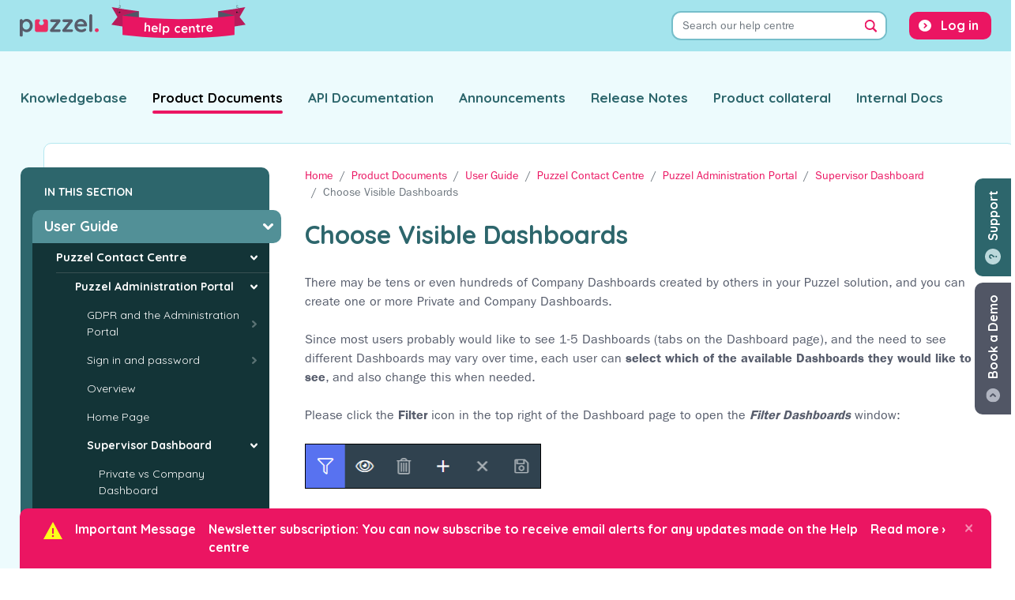

--- FILE ---
content_type: text/html; charset=UTF-8
request_url: https://help.puzzel.com/product-documents/user-guide/puzzel-contact-centre/puzzel-administration-portal/supervisor-dashboard/choose-visible-dashboards
body_size: 13884
content:
<!DOCTYPE html>
<html lang="en" dir="ltr">
  <head>
    <meta charset="utf-8" />
<meta name="Generator" content="Drupal 10 (https://www.drupal.org)" />
<meta name="MobileOptimized" content="width" />
<meta name="HandheldFriendly" content="true" />
<meta name="viewport" content="width=device-width, initial-scale=1.0" />
<link rel="icon" href="/themes/custom/puzzel_docs/favicon.ico" type="image/vnd.microsoft.icon" />
<link rel="alternate" hreflang="en" href="https://help.puzzel.com/product-documents/user-guide/puzzel-contact-centre/puzzel-administration-portal/supervisor-dashboard/choose-visible-dashboards" />
<link rel="canonical" href="https://help.puzzel.com/product-documents/user-guide/puzzel-contact-centre/puzzel-administration-portal/supervisor-dashboard/choose-visible-dashboards" />
<link rel="shortlink" href="https://help.puzzel.com/node/2834" />
<link rel="prev" href="/product-documents/user-guide/puzzel-contact-centre/puzzel-administration-portal/supervisor-dashboard/add-remove-and-edit-widgets" />
<link rel="up" href="/product-documents/user-guide/puzzel-contact-centre/puzzel-administration-portal/supervisor-dashboard" />
<link rel="next" href="/product-documents/user-guide/puzzel-contact-centre/puzzel-administration-portal/supervisor-dashboard/real-time-widgets" />

    <title>Choose Visible Dashboards | Puzzel Help Centre</title>
    <link rel="stylesheet" media="all" href="/sites/default/files/css/css_e1mQ-IltBGgQwxtbRabPJaEkLYq8iaLijYrkH71GICQ.css?delta=0&amp;language=en&amp;theme=puzzel_docs&amp;include=[base64]" />
<link rel="stylesheet" media="all" href="/sites/default/files/css/css_ns2AOGT_XMxS8S7vDztSGuc9QX-BCb2YLBR9L8Ipw7U.css?delta=1&amp;language=en&amp;theme=puzzel_docs&amp;include=[base64]" />
<link rel="stylesheet" media="all" href="//fonts.googleapis.com/css2?family=Quicksand:wght@300;400;700&amp;display=swap" />
<link rel="stylesheet" media="all" href="//fast.fonts.net/cssapi/e751cc5f-bc04-4e55-a877-a984b8ca3508.css" />
<link rel="stylesheet" media="all" href="/sites/default/files/css/css_FFM6kZfeKW8UledCKR0QXtzm8SjJMxwYJGn4JWhQsTU.css?delta=4&amp;language=en&amp;theme=puzzel_docs&amp;include=[base64]" />

    

    <!-- Google Tag Manager -->
    <script>(function(w,d,s,l,i){w[l]=w[l]||[];w[l].push({'gtm.start':
          new Date().getTime(),event:'gtm.js'});var f=d.getElementsByTagName(s)[0],
        j=d.createElement(s),dl=l!='dataLayer'?'&l='+l:'';j.async=true;j.src=
        'https://www.googletagmanager.com/gtm.js?id='+i+dl;f.parentNode.insertBefore(j,f);
      })(window,document,'script','dataLayer','GTM-NTFGRVQ');</script>
    <!-- End Google Tag Manager -->
  </head>
  <body class="path-node page-node-type-documentation-page">
    <!-- Google Tag Manager (noscript) -->
    <noscript><iframe src="https://www.googletagmanager.com/ns.html?id=GTM-NTFGRVQ"
                      height="0" width="0" style="display:none;visibility:hidden"></iframe></noscript>
    <!-- End Google Tag Manager (noscript) -->

    <a id="top"></a>
        <a href="#main-content" class="visually-hidden focusable skip-link">
      Skip to main content
    </a>
    
      <div class="dialog-off-canvas-main-canvas" data-off-canvas-main-canvas>
    <div class="layout-container">

  <header role="banner" id="main-header">
    
  <div class="region region-header">

    <div class="container">

      <div class="row">
        <div id="block-puzzel-docs-branding" class="block block-system block-system-branding-block">
  
    
        <a href="/" rel="home" class="site-logo">
      <img src="/themes/custom/puzzel_docs/logo.svg" class="primary" alt="Puzzel">
      <img src="/themes/custom/puzzel_docs/assets/img/banner.svg" class="secondary" alt="Help Centre">
    </a>
  </div>
<div class="views-exposed-form bef-exposed-form block block-views block-views-exposed-filter-blocksearch-page-1" data-bef-auto-submit-full-form="" data-bef-auto-submit="" data-bef-auto-submit-delay="500" data-drupal-selector="views-exposed-form-search-page-1" id="block-searchform-main">
  
      <h2>Search</h2>
    
      <form action="/search" method="get" id="views-exposed-form-search-page-1" accept-charset="UTF-8">
  <div class="form-inline clearfix">
  <div class="form-group js-form-item form-item js-form-type-search-api-autocomplete form-type-search-api-autocomplete js-form-item-search-terms form-item-search-terms">
      <label for="edit-search-terms">Search terms</label>
        <input placeholder="Search our help centre" data-bef-auto-submit-exclude="" data-drupal-selector="edit-search-terms" data-search-api-autocomplete-search="search" class="form-autocomplete form-text form-control" data-autocomplete-path="/search_api_autocomplete/search?display=page_1&amp;&amp;filter=search_terms" type="text" id="edit-search-terms" name="search_terms" value="" size="30" maxlength="128" />

        </div>

<details class="bef--secondary js-form-wrapper form-wrapper" data-drupal-selector="edit-secondary" id="edit-secondary" open="open">    <summary role="button" aria-controls="edit-secondary" aria-expanded="true">Filter Results</summary><div class="details-wrapper">
    <div class="form-group js-form-item form-item js-form-type-select form-type-select js-form-item-type form-item-type">
      <label for="edit-type">Type</label>
        <select data-drupal-selector="edit-type" id="edit-type" name="type" class="form-select custom-select"><option value="All" selected="selected">- Any -</option><option value="1">Documentation</option><option value="2">Announcement</option><option value="3">Release Notes</option></select>
        </div>
<div class="form-group js-form-item form-item js-form-type-select form-type-select js-form-item-documentation-section form-item-documentation-section">
      <label for="edit-documentation-section">Section</label>
        <select data-drupal-selector="edit-documentation-section" id="edit-documentation-section" name="documentation_section" class="form-select custom-select"><option value="All" selected="selected">- Any -</option><option value="1">Product Documents</option><option value="2">Knowledgebase</option><option value="3">API Documentation</option><option value="5">Product Collateral</option></select>
        </div>
<div class="form-group js-form-item form-item js-form-type-select form-type-select js-form-item-langcode form-item-langcode">
      <label for="edit-langcode">Language</label>
        <select data-drupal-selector="edit-langcode" id="edit-langcode" name="langcode" class="form-select custom-select"><option value="All" selected="selected">- Any -</option><option value="1">English</option><option value="2">Danish</option><option value="3">Finnish</option><option value="4">Norwegian Bokmål</option><option value="5">Swedish</option><option value="6">Dutch</option></select>
        </div>
</div>
</details>
<div data-drupal-selector="edit-actions" class="form-actions js-form-wrapper form-wrapper" id="edit-actions--2"><input data-bef-auto-submit-click="" data-drupal-selector="edit-submit-search" type="submit" id="edit-submit-search" value="Search" class="button js-form-submit form-submit btn btn-primary" />
</div>

</div>

</form>

  </div>
<nav role="navigation" aria-labelledby="block-puzzel-docs-account-menu-menu" id="block-puzzel-docs-account-menu" class="block block-menu navigation menu--account">
            
  <h2 class="visually-hidden" id="block-puzzel-docs-account-menu-menu">User account menu</h2>
  

        
              <ul class="menu nav">
                    <li class="menu-item nav-item">
        <a href="/puzzel-login" class="nav-link" data-drupal-link-system-path="puzzel-login">Log in</a>
              </li>
          </ul>
  


  </nav>

      </div>

    </div>

  </div>



    
  <div class="region region-top-menu">

    <div class="container">

      <div class="row">
        <nav role="navigation" aria-labelledby="block-puzzel-docs-main-menu-menu" id="block-puzzel-docs-main-menu" class="block block-menu navigation menu--main">
            
  <h2 class="visually-hidden" id="block-puzzel-docs-main-menu-menu">Main navigation</h2>
  

        
              <ul class="menu nav">
                    <li class="menu-item nav-item">
        <a href="/knowledgebase" class="nav-link">Knowledgebase</a>
              </li>
                <li class="menu-item nav-item menu-item--active-trail">
        <a href="/product-documents" class="nav-link">Product Documents</a>
              </li>
                <li class="menu-item nav-item">
        <a href="/api-documentation" class="nav-link">API Documentation</a>
              </li>
                <li class="menu-item nav-item">
        <a href="/announcements" class="nav-link">Announcements</a>
              </li>
                <li class="menu-item nav-item">
        <a href="/release-notes" class="nav-link">Release Notes</a>
              </li>
                <li class="menu-item nav-item">
        <a href="/product-collateral" class="nav-link">Product collateral</a>
              </li>
                <li class="menu-item nav-item">
        <a href="/internal-documentation" class="nav-link">Internal Docs</a>
              </li>
                  </ul>
  


  </nav>

      </div>

    </div>

  </div>


  </header>

  <main role="main">
    <a id="main-content" tabindex="-1"></a>
    <div class="layout-content">

      <div class="content-container">

        <div class="inner">

                      <aside id="sidebar" class="layout-sidebar" role="complementary">
                <div class="region region-sidebar">
    <div id="block-booknavigation" class="block block-book block-book-navigation">
  
      <h2>In this section</h2>
    
        <nav id="book-block-menu-1" class="book-block-menu" role="navigation" aria-label="Book outline for Product Documents">
    

  
                          <ul class="menu">
                            <li class="menu-item menu-item--expanded menu-item--active-trail">
          <span class="inner">
            <a href="/product-documents/user-guide" hreflang="en">User Guide</a>
                                                <ul class="menu">
                            <li class="menu-item menu-item--expanded menu-item--active-trail">
          <span class="inner">
            <a href="/product-documents/user-guide/puzzel-contact-centre" hreflang="en">Puzzel Contact Centre</a>
                                                <ul class="menu">
                            <li class="menu-item menu-item--expanded menu-item--active-trail">
          <span class="inner">
            <a href="/product-documents/user-guide/puzzel-contact-centre/puzzel-administration-portal" hreflang="en">Puzzel Administration Portal</a>
                                                <ul class="menu">
                            <li class="menu-item menu-item--collapsed">
          <span class="inner">
            <a href="/product-documents/user-guide/puzzel-contact-centre/puzzel-administration-portal/gdpr-and-the-administration-portal" hreflang="en">GDPR and the Administration Portal</a>
                      </span>
        </li>
                      <li class="menu-item menu-item--collapsed">
          <span class="inner">
            <a href="/product-documents/user-guide/puzzel-contact-centre/puzzel-administration-portal/sign-in-and-password" hreflang="en">Sign in and password</a>
                      </span>
        </li>
                      <li class="menu-item">
          <span class="inner">
            <a href="/product-documents/user-guide/puzzel-contact-centre/puzzel-administration-portal/overview" hreflang="en">Overview</a>
                      </span>
        </li>
                      <li class="menu-item">
          <span class="inner">
            <a href="/product-documents/user-guide/puzzel-contact-centre/puzzel-administration-portal/home-page" hreflang="en">Home Page</a>
                      </span>
        </li>
                      <li class="menu-item menu-item--expanded menu-item--active-trail">
          <span class="inner">
            <a href="/product-documents/user-guide/puzzel-contact-centre/puzzel-administration-portal/supervisor-dashboard" hreflang="en">Supervisor Dashboard</a>
                                                <ul class="menu">
                            <li class="menu-item">
          <span class="inner">
            <a href="/product-documents/user-guide/puzzel-contact-centre/puzzel-administration-portal/supervisor-dashboard/private-vs-company-dashboard" hreflang="en">Private vs Company Dashboard</a>
                      </span>
        </li>
                      <li class="menu-item">
          <span class="inner">
            <a href="/product-documents/user-guide/puzzel-contact-centre/puzzel-administration-portal/supervisor-dashboard/saving-changes-on-dashboards" hreflang="en">Saving Changes on Dashboards</a>
                      </span>
        </li>
                      <li class="menu-item">
          <span class="inner">
            <a href="/product-documents/user-guide/puzzel-contact-centre/puzzel-administration-portal/supervisor-dashboard/create-or-delete-a-dashboard" hreflang="en">Create or Delete a Dashboard</a>
                      </span>
        </li>
                      <li class="menu-item">
          <span class="inner">
            <a href="/product-documents/user-guide/puzzel-contact-centre/puzzel-administration-portal/supervisor-dashboard/add-remove-and-edit-widgets" hreflang="en">Add, Remove and Edit Widgets</a>
                      </span>
        </li>
                      <li class="menu-item--current menu-item menu-item--active-trail">
          <span class="inner">
            <a href="/product-documents/user-guide/puzzel-contact-centre/puzzel-administration-portal/supervisor-dashboard/choose-visible-dashboards" hreflang="en">Choose Visible Dashboards</a>
                      </span>
        </li>
                      <li class="menu-item menu-item--collapsed">
          <span class="inner">
            <a href="/product-documents/user-guide/puzzel-contact-centre/puzzel-administration-portal/supervisor-dashboard/real-time-widgets" hreflang="en">Real-time widgets</a>
                      </span>
        </li>
                      <li class="menu-item menu-item--collapsed">
          <span class="inner">
            <a href="/product-documents/user-guide/puzzel-contact-centre/puzzel-administration-portal/supervisor-dashboard/historical-report-widget" hreflang="en">Historical Report widget</a>
                      </span>
        </li>
                      <li class="menu-item">
          <span class="inner">
            <a href="/product-documents/user-guide/puzzel-contact-centre/puzzel-administration-portal/supervisor-dashboard/preferences" hreflang="en">Preferences</a>
                      </span>
        </li>
                      <li class="menu-item">
          <span class="inner">
            <a href="/product-documents/user-guide/puzzel-contact-centre/puzzel-administration-portal/supervisor-dashboard/sorting-tables" hreflang="en">Sorting Tables</a>
                      </span>
        </li>
            </ul>
      
                      </span>
        </li>
                      <li class="menu-item menu-item--collapsed">
          <span class="inner">
            <a href="/product-documents/user-guide/puzzel-contact-centre/puzzel-administration-portal/analytics" hreflang="en">Analytics</a>
                      </span>
        </li>
                      <li class="menu-item menu-item--collapsed">
          <span class="inner">
            <a href="/product-documents/user-guide/puzzel-contact-centre/puzzel-administration-portal/customer-insight" hreflang="en">Customer Insight</a>
                      </span>
        </li>
                      <li class="menu-item menu-item--collapsed">
          <span class="inner">
            <a href="/product-documents/user-guide/puzzel-contact-centre/puzzel-administration-portal/real-time" hreflang="en">Real-time</a>
                      </span>
        </li>
                      <li class="menu-item menu-item--collapsed">
          <span class="inner">
            <a href="/product-documents/user-guide/puzzel-contact-centre/puzzel-administration-portal/users" hreflang="en">Users</a>
                      </span>
        </li>
                      <li class="menu-item menu-item--collapsed">
          <span class="inner">
            <a href="/product-documents/user-guide/puzzel-contact-centre/puzzel-administration-portal/services" hreflang="en">Services</a>
                      </span>
        </li>
                      <li class="menu-item menu-item--collapsed">
          <span class="inner">
            <a href="/product-documents/user-guide/puzzel-contact-centre/puzzel-administration-portal/knowledge" hreflang="en">Knowledge</a>
                      </span>
        </li>
                      <li class="menu-item menu-item--collapsed">
          <span class="inner">
            <a href="/product-documents/user-guide/puzzel-contact-centre/puzzel-administration-portal/statistics" hreflang="en">Statistics</a>
                      </span>
        </li>
                      <li class="menu-item menu-item--collapsed">
          <span class="inner">
            <a href="/product-documents/user-guide/puzzel-contact-centre/puzzel-administration-portal/archive" hreflang="en">Archive</a>
                      </span>
        </li>
                      <li class="menu-item menu-item--collapsed">
          <span class="inner">
            <a href="/product-documents/user-guide/puzzel-contact-centre/puzzel-administration-portal/catalog" hreflang="en">Catalog</a>
                      </span>
        </li>
                      <li class="menu-item menu-item--collapsed">
          <span class="inner">
            <a href="/product-documents/user-guide/puzzel-contact-centre/puzzel-administration-portal/sms-survey" hreflang="en">SMS Survey</a>
                      </span>
        </li>
                      <li class="menu-item menu-item--collapsed">
          <span class="inner">
            <a href="/product-documents/user-guide/puzzel-contact-centre/puzzel-administration-portal/widgets" hreflang="en">Widgets</a>
                      </span>
        </li>
            </ul>
      
                      </span>
        </li>
                      <li class="menu-item menu-item--collapsed">
          <span class="inner">
            <a href="/product-documents/user-guide/puzzel-contact-centre/puzzel-agent-application" hreflang="en">Puzzel Agent Application</a>
                      </span>
        </li>
                      <li class="menu-item menu-item--collapsed">
          <span class="inner">
            <a href="/product-documents/user-guide/puzzel-contact-centre/agent-assist" hreflang="en">Agent Assist</a>
                      </span>
        </li>
                      <li class="menu-item menu-item--collapsed">
          <span class="inner">
            <a href="/product-documents/user-guide/puzzel-contact-centre/puzzel-mobile-app-3" hreflang="en">Puzzel Mobile App </a>
                      </span>
        </li>
                      <li class="menu-item menu-item--collapsed">
          <span class="inner">
            <a href="/product-documents/user-guide/puzzel-contact-centre/puzzel-mobile-app-new" hreflang="en">Puzzel Mobile App (New)</a>
                      </span>
        </li>
                      <li class="menu-item menu-item--collapsed">
          <span class="inner">
            <a href="/product-documents/user-guide/puzzel-contact-centre/puzzel-social-media" hreflang="en">Puzzel Social Media</a>
                      </span>
        </li>
                      <li class="menu-item menu-item--collapsed">
          <span class="inner">
            <a href="/product-documents/user-guide/puzzel-contact-centre/manage-users-with-scim" hreflang="en">Manage users with SCIM</a>
                      </span>
        </li>
            </ul>
      
                      </span>
        </li>
                      <li class="menu-item menu-item--collapsed">
          <span class="inner">
            <a href="/product-documents/user-guide/puzzel-case-management" hreflang="en">Puzzel Case Management</a>
                      </span>
        </li>
                      <li class="menu-item menu-item--collapsed">
          <span class="inner">
            <a href="/product-documents/user-guide/puzzel-wfm" hreflang="en">Puzzel WFM</a>
                      </span>
        </li>
                      <li class="menu-item menu-item--collapsed">
          <span class="inner">
            <a href="/product-documents/user-guide/puzzel-digital-engagement" hreflang="en">Puzzel Digital Engagement</a>
                      </span>
        </li>
                      <li class="menu-item menu-item--collapsed">
          <span class="inner">
            <a href="/product-documents/user-guide/getting-started-with-puzzel-id" hreflang="en">Getting started with Puzzel ID</a>
                      </span>
        </li>
                      <li class="menu-item menu-item--collapsed">
          <span class="inner">
            <a href="/product-documents/user-guide/puzzel-sales-intelligence" hreflang="en">Puzzel Sales Intelligence</a>
                      </span>
        </li>
                      <li class="menu-item menu-item--collapsed">
          <span class="inner">
            <a href="/product-documents/user-guide/puzzel-virtual-agents" hreflang="en">Puzzel Virtual Agents</a>
                      </span>
        </li>
                      <li class="menu-item menu-item--collapsed">
          <span class="inner">
            <a href="/product-documents/user-guide/puzzel-qa" hreflang="en">Puzzel QA</a>
                      </span>
        </li>
            </ul>
      
                      </span>
        </li>
                      <li class="menu-item menu-item--collapsed">
          <span class="inner">
            <a href="/product-documents/feature-guide" hreflang="en">Feature guide</a>
                      </span>
        </li>
                      <li class="menu-item menu-item--collapsed">
          <span class="inner">
            <a href="/product-documents/integrations" hreflang="en">Integrations</a>
                      </span>
        </li>
                      <li class="menu-item menu-item--collapsed">
          <span class="inner">
            <a href="/product-documents/technical-specs" hreflang="en">Technical Specs</a>
                      </span>
        </li>
            </ul>
      

  

  </nav>
  <nav id="book-block-menu-2" class="book-block-menu" role="navigation" aria-label="Book outline for Knowledgebase">
    

  
              

  

  </nav>
  <nav id="book-block-menu-3" class="book-block-menu" role="navigation" aria-label="Book outline for API Documentation">
    

  
              

  

  </nav>
  <nav id="book-block-menu-5" class="book-block-menu" role="navigation" aria-label="Book outline for Product Collateral">
    

  
              

  

  </nav>
  <nav id="book-block-menu-1203" class="book-block-menu" role="navigation" aria-label="Book outline for Puzzel Catalog Sync for Azure AD">
    

  
              

  

  </nav>
  <nav id="book-block-menu-3217" class="book-block-menu" role="navigation" aria-label="Book outline for Standard Traffic Rates Norway">
    

  
              

  

  </nav>
  <nav id="book-block-menu-3218" class="book-block-menu" role="navigation" aria-label="Book outline for Standard Traffic Rates Sweden ">
    

  
              

  

  </nav>
  <nav id="book-block-menu-3219" class="book-block-menu" role="navigation" aria-label="Book outline for Standard Traffic Rates Denmark">
    

  
              

  

  </nav>
  <nav id="book-block-menu-3220" class="book-block-menu" role="navigation" aria-label="Book outline for Standard Traffic Rates - United Kingdom">
    

  
              

  

  </nav>
  <nav id="book-block-menu-3221" class="book-block-menu" role="navigation" aria-label="Book outline for Standard Traffic Rates Netherlands">
    

  
              

  

  </nav>
  <nav id="book-block-menu-3222" class="book-block-menu" role="navigation" aria-label="Book outline for Standard Traffic Rates Finland">
    

  
              

  

  </nav>

  </div>

  </div>

            </aside>
          
                      <aside class="layout-bottom-bar">
              
  <div class="region region-bottom-bar">

    <div class="container">

      <div class="row">
        

  <div id="block-urgentannouncementbar" class="block block-block-content block-block-content820071d7-37b9-42b3-910b-8f75b9f84a79">
    <div class="inner">
      
              <h2>Important Message</h2>
            
              
            <div class="field field--name-field-announcement-bar-text field--type-string field--label-hidden field__item">Newsletter subscription: You can now subscribe to receive email alerts for any updates made on the Help centre</div>
      
        <a href="https://www.puzzel.com/help-center-newsletter-registration/" class="more">Read more &rsaquo;</a>
        <button type="button" class="close" aria-label="Close">
          <span aria-hidden="true">&times;</span>
        </button>
          </div>
  </div>


      </div>

    </div>

  </div>


            </aside>
          
                        <div class="region region-content">
    <div id="block-bookademobutton" class="block block-puzzel-docs-core block-puzzel-docs-core-book-a-demo">
  
    
      <a href="https://www.puzzel.com/uk/book-your-free-demo/?utm_source=Help%20Centre&utm_medium=Referral&utm_campaign=Help%20Centre&utm_content=Book%20a%20demo%20" target="_blank" class="floating-cta" id="book-a-demo">Book a Demo</a>

  </div>
<div id="block-supportbutton" class="block block-puzzel-docs-core block-puzzel-docs-core-support">
  
    
      <button class="floating-cta" id="support" data-toggle="modal" data-target="#support-modal">Support</button>

<div class="modal fade" id="support-modal" tabindex="-1" aria-labelledby="support-modal-title" aria-hidden="true">

  <div class="modal-dialog">

    <div class="modal-content">


      <div class="modal-header">
        <button type="button" class="close" data-dismiss="modal" aria-label="Close">
          <span aria-hidden="true">&times;</span>
        </button>
      </div>

      <div class="modal-body">

        <div class="container-fluid">

          <div class="row">

            <div class="support-intro">
              <h2 id="support-modal-title">Support</h2>
            </div>

          </div>

          <div class="row">

            <div class="support-options">
              <a href="/submit-a-ticket" class="btn btn-primary">Submit a ticket</a>
              <a href="https://puzzel.hub.puzzel.com/" target="_blank" class="btn btn-primary">Check the status of a ticket</a>
            </div>

          </div>

          <div class="row">
            <div id="status-box"></div>
          </div>

        </div>

      </div>


    </div>

  </div>

</div>

  </div>
<div class="status-messages-container">
  <div data-drupal-messages-fallback class="hidden"></div>
</div>
<div id="block-puzzel-docs-breadcrumbs" class="block block-system block-system-breadcrumb-block">
  
    
        <nav role="navigation" aria-labelledby="system-breadcrumb">
    <h2 id="system-breadcrumb" class="visually-hidden">Breadcrumb</h2>
    <ol class="breadcrumb">
          <li class="breadcrumb-item">
                  <a href="/">Home</a>
              </li>
          <li class="breadcrumb-item">
                  <a href="/product-documents">Product Documents</a>
              </li>
          <li class="breadcrumb-item">
                  <a href="/product-documents/user-guide">User Guide</a>
              </li>
          <li class="breadcrumb-item">
                  <a href="/product-documents/user-guide/puzzel-contact-centre">Puzzel Contact Centre</a>
              </li>
          <li class="breadcrumb-item">
                  <a href="/product-documents/user-guide/puzzel-contact-centre/puzzel-administration-portal">Puzzel Administration Portal</a>
              </li>
          <li class="breadcrumb-item">
                  <a href="/product-documents/user-guide/puzzel-contact-centre/puzzel-administration-portal/supervisor-dashboard">Supervisor Dashboard</a>
              </li>
          <li class="breadcrumb-item active">
                  Choose Visible Dashboards
              </li>
        </ol>
  </nav>

  </div>
<div id="block-puzzel-docs-content" class="block block-system block-system-main-block">
  
    
      
<article data-history-node-id="2834" class="node node--type-documentation-page node--view-mode-full">


  
    <div class="node-content">
        <div class="layout layout--section-introduction">

          <div  class="layout__region layout__region--first">
        
      </div>
    
          <div  class="layout__region layout__region--second">
        <div class="block block-layout-builder block-field-blocknodedocumentation-pagetitle">
  
    
      <div class="field field--name-title field--type-string field--label-hidden content-title"><h1>Choose Visible Dashboards</h1></div>

  </div>
<div class="language-switcher-language-url block block-language block-language-blocklanguage-content" role="navigation">
  
    
      

  </div>

      </div>
    
  </div>

        <div class="layout layout--onecol">
    <div  class="layout__region layout__region--content">
      <div class="block block-layout-builder block-extra-field-blocknodedocumentation-pagecontent-moderation-control">
  
    
      
  </div>
<div class="block block-layout-builder block-field-blocknodedocumentation-pagebody">
  
    
      
            <div class="clearfix text-formatted field field--name-body field--type-text-with-summary field--label-hidden field__item"><p>There may be tens or even hundreds of Company Dashboards created by others in your Puzzel solution, and you can create one or more Private and Company Dashboards.</p><p>Since most users probably would like to see 1-5 Dashboards (tabs on the Dashboard page), and the need to see different Dashboards may vary over time, each user can <strong>select which of the available Dashboards they would like to see</strong>, and also change this when needed.&nbsp;</p><p>Please click the <strong>Filter </strong>icon in the top right of the Dashboard page to open the <em><strong>Filter Dashboards </strong></em>window:</p><article class="media media--type-image media--view-mode-default">
  
      
            <div class="field field--name-field-media-image field--type-image field--label-hidden field__item">  <a href="/system/files/2022-04/Filter%20Icon%20Menu.png"><img loading="lazy" src="/system/files/styles/content_area/private/2022-04/Filter%20Icon%20Menu.png?itok=W-49kedb" width="299" height="55" alt class="image-style-content-area">

</a>
</div>
      
  </article>
<p>&nbsp;</p><p>In the <strong>Filter Dashboards </strong>window you can see all your own Private/Company Dashboards, all Company Dashboards created by others (unless a resource filter limits which you can see), and you can <strong>select (tick) which of all these Dashboards that should be visible</strong> as a tab on your Dashboard page:</p><article class="media media--type-image media--view-mode-default">
  
      
            <div class="field field--name-field-media-image field--type-image field--label-hidden field__item">  <a href="/system/files/2023-10/FilterMainScreen_0.png"><img loading="lazy" src="/system/files/styles/content_area/private/2023-10/FilterMainScreen_0.png?itok=zCymEXsp" width="1010" height="500" alt class="image-style-content-area">

</a>
</div>
      
  </article>
<p>For each Company Dashboard we show the name of the user that created the Dashboard. If the user that created a Company Dashboard is deleted from the Puzzel solution, we will show '<em>Deleted user</em>'.&nbsp;&nbsp;</p><p>Users with the Administration property '<em>Edit other users' public Dashboards</em>' turned ON can <strong>transfer Dashboard ownership</strong>. A user with this property ON will in the Filter Dashboards modal see an edit icon next to the owner's name for each Company Dashboard. When this edit icon is clicked, a modal opens, and here the owner can be changed. &nbsp;&nbsp;</p><h3>Search section</h3><p>If there are lots of Dashboard and you only want to see some of them, enter parts of a Dashboard name or the name of the user that created a Dashboard in the Search filed at the top.&nbsp;</p><article class="media media--type-image media--view-mode-default">
  
      
            <div class="field field--name-field-media-image field--type-image field--label-hidden field__item">  <a href="/system/files/2023-12/DashboardSearchInFilter.png"><img loading="lazy" src="/system/files/styles/content_area/private/2023-12/DashboardSearchInFilter.png?itok=DxoqGaeU" width="1183" height="451" alt class="image-style-content-area">

</a>
</div>
      
  </article>
<p>You can remove this search filter by either deleting the search text, or pressing the "x" button on the right of the search, which would cancel out the search and render all applicable&nbsp;names in the list.&nbsp;</p><h3>My Dashboards section</h3><p>This is the left column. This column contains</p><ul><li>all Private/Company Dashboards created by you (ticked as visible or not)</li><li>Company Dashboards created by others and&nbsp;previously checked as visible by you (if any).&nbsp;</li></ul><p>Ticking in the checkbox next to the name of a Dashboard will make it visible (as a tab on the Dashboard page).&nbsp;</p><h3>Company Dashboards section</h3><p>This section, the middle column, contains all Company Dashboards created by other users. If a resource filter with a selection of Dashboards is assigned to you, you will only see the Dashboards in the resource filter.</p><p>If a Company Dashboard created by another user is ticked by you in the Company Dashboards column, it will be added to the My Dashboards column, and if you untick a&nbsp;Company Dashboard created by another user, it will be removed from the My Dashboards column.&nbsp;&nbsp;</p><h3>My Favorites section</h3><p>This section shows Dashboards (if any) which have been made a favorite by you, by pressing the Star symbol.&nbsp;To remove a Dashboard from the Favorites list, simply click on the Star symbol again.&nbsp;The main goal of the Favorites section is to offer a way to create a custom list of items to make visible or not periodically, but in any case be easily accessible/available. For example, if there are Dashboards that are toggled on/off from a much longer Company Dashboard list - the Favourites section is a way to make these accessible to show/hide much faster, rather than searching or scrolling way down each time to show it.&nbsp;</p><h3>Reordering Dashboards</h3><p>The Dashboards shown as tabs on the Dashboard page are shown in the order they appear in the <em>My Dashboards </em>column. To reorder the Dashboards, move the Dashboards up/down and then apply the changes.</p><article class="media media--type-image media--view-mode-default">
  
      
            <div class="field field--name-field-media-image field--type-image field--label-hidden field__item">  <a href="/system/files/2023-10/ReorderingDashboards.png"><img loading="lazy" src="/system/files/styles/content_area/private/2023-10/ReorderingDashboards.png?itok=x6F2e0Uo" width="1176" height="373" alt class="image-style-content-area">

</a>
</div>
      
  </article>
<p>After you have changed the order and clicked <em><strong>Apply changes</strong></em>, you will see that the Dashboard tabs are now shown in the new order, but if you have not yet clicked <em><strong>Save</strong></em>, the <em>Save </em>icon will be coloured ruby:</p><article class="media media--type-image media--view-mode-default">
  
      
            <div class="field field--name-field-media-image field--type-image field--label-hidden field__item">  <a href="/system/files/2023-10/ActualTabs.png"><img loading="lazy" src="/system/files/styles/content_area/private/2023-10/ActualTabs.png?itok=lAgkiRx7" width="1200" height="42" alt class="image-style-content-area">

</a>
</div>
      
  </article>
<h3>&nbsp;</h3><h3>Access and Edit Rights</h3><p>There are 4 "types" of Dashboards, based on the access level and ability to edit them, but most users only see 3:</p><ol><li><p><strong>My Private Dashboards</strong>:<strong>&nbsp;</strong>These are your private Dashboards,&nbsp;and they are not accessible by anybody else. They have a dark grey lock symbol:&nbsp;</p><article class="media media--type-image media--view-mode-default">
  
      
            <div class="field field--name-field-media-image field--type-image field--label-hidden field__item">  <a href="/system/files/2023-10/PrivateIcon.png"><img loading="lazy" src="/system/files/styles/content_area/private/2023-10/PrivateIcon.png?itok=7eZc7zRm" width="27" height="27" alt class="image-style-content-area">

</a>
</div>
      
  </article>
</li><li><p><strong>My Company Dashboards</strong>: These dashboards are created by you, so you can edit them, and other users can see them. They have a dark grey group editable icon:&nbsp;</p><article class="media media--type-image media--view-mode-default">
  
      
            <div class="field field--name-field-media-image field--type-image field--label-hidden field__item">  <a href="/system/files/2023-10/PublicEditable.png"><img loading="lazy" src="/system/files/styles/content_area/private/2023-10/PublicEditable.png?itok=gDhI219K" width="40" height="26" alt class="image-style-content-area">

</a>
</div>
      
  </article>
</li><li><p><strong>Other users' Company Dashboards, not editable</strong>: These dashboards have been created by someone else and are not editable for you. They have a light grey&nbsp;simple group icon:&nbsp;</p><article class="media media--type-image media--view-mode-default">
  
      
            <div class="field field--name-field-media-image field--type-image field--label-hidden field__item">  <a href="/system/files/2023-10/PublicNonEditable.png"><img loading="lazy" src="/system/files/styles/content_area/private/2023-10/PublicNonEditable.png?itok=qpF3AiRL" width="37" height="26" alt class="image-style-content-area">

</a>
</div>
      
  </article>
</li><li><p><strong>Other users' Company Dashboards - editable</strong>: Only users with the Administration property <em>Edit other users' public Dashboards </em>turned on will see one or more of these <em><strong>if </strong></em>there are any Company Dashboards that have&nbsp;parameter <em>Allow others to edit this Dashboard </em>turned on. They have a light grey group editable icon:&nbsp;</p><article class="media media--type-image media--view-mode-default">
  
      
            <div class="field field--name-field-media-image field--type-image field--label-hidden field__item">  <a href="/system/files/2023-10/publicnotmineditable.png"><img loading="lazy" src="/system/files/styles/content_area/private/2023-10/publicnotmineditable.png?itok=HyscCIca" width="41" height="30" alt class="image-style-content-area">

</a>
</div>
      
  </article>
</li></ol><p>&nbsp;</p><h3>Apply Change and Cancel</h3><p>Once you have configured one or more changes in the visibility of Dashboards and exact ordering in the Filter Dashboards modal, you can either persist the changes by pressing the "Apply Changes" button, or cancel them by clicking "Cancel".&nbsp;</p><article class="media media--type-image media--view-mode-default">
  
      
            <div class="field field--name-field-media-image field--type-image field--label-hidden field__item">  <a href="/system/files/2022-04/ApplyCancel.png"><img loading="lazy" src="/system/files/styles/content_area/private/2022-04/ApplyCancel.png?itok=qx5hxGEd" width="263" height="43" alt class="image-style-content-area">

</a>
</div>
      
  </article>
<p>Please note, that after applying any changes on the visibility of the dashboards, you also need to click on the <strong>save </strong>icon in the upper right corner to save it. If there are unsaved changes on the Dashboard page, the Save icon in the upper right corner is coloured ruby.</p><p>&nbsp;</p></div>
      
  </div>

    </div>
  </div>

      
  <div class="layout layout--page-bottom">

          <div  class="layout__region layout__region--first">
                  <div class="block block-entity-print block-print-links">
  
    
      <div></div>

  </div>

              </div>
    
          <div  class="layout__region layout__region--second">
        <div class="block block-puzzel-docs-core block-puzzel-docs-core-back-to-top">
  
    
      <a href="#top">Back to Top</a>
  </div>

      </div>
    
  </div>


              

  <nav id="book-navigation-1" class="book-navigation book-navigation-article depth-6" role="navigation" aria-labelledby="book-label-1">

    
      <h2 class="visually-hidden" id="book-label-1">Book traversal links for Choose Visible Dashboards</h2>
      <ul class="book-pager">
                  <li class="book-pager__item book-pager__item--previous">
            <a href="/product-documents/user-guide/puzzel-contact-centre/puzzel-administration-portal/supervisor-dashboard/add-remove-and-edit-widgets" rel="prev" title="Go to previous page"><b>‹</b> Previous article</a>
          </li>
                          <li class="book-pager__item book-pager__item--center">
            <a href="/product-documents/user-guide/puzzel-contact-centre/puzzel-administration-portal/supervisor-dashboard" title="Go to parent page">Return to section home</a>
          </li>
                          <li class="book-pager__item book-pager__item--next">
            <a href="/product-documents/user-guide/puzzel-contact-centre/puzzel-administration-portal/supervisor-dashboard/real-time-widgets" rel="next" title="Go to next page">Next article <b>›</b></a>
          </li>
              </ul>

    
  </nav>


          </div>

  

  
          <footer class="node-meta">
          <div class="layout layout--twocol-section layout--twocol-section--50-50">

          <div  class="layout__region layout__region--first">
        <div class="block block-layout-builder block-field-blocknodedocumentation-pagecreated">
  
      <h2>Published</h2>
    
      <span class="field field--name-created field--type-created field--label-hidden"><time datetime="2022-04-26T07:05:47+01:00" class="datetime">26/04/2022 - 07:05</time>
</span>

  </div>
<div class="block block-layout-builder block-field-blocknodedocumentation-pagechanged">
  
      <h2>Last updated</h2>
    
      
            <div class="field field--name-changed field--type-changed field--label-hidden field__item"><time datetime="2024-10-15T12:10:47+01:00" class="datetime">15/10/2024 - 12:10</time>
</div>
      
  </div>
<div class="block block-layout-builder block-extra-field-blocknodedocumentation-pagerate-article-vote">
  
    
      <div class="rate-widget thumbsupdown"><form class="node-documentation-page-2834-updown-article-vote-0 vote-form" id="rate-widget-base-form" data-drupal-selector="node-documentation-page-2834-updown-article-vote-0" action="/product-documents/user-guide/puzzel-contact-centre/puzzel-administration-portal/supervisor-dashboard/choose-visible-dashboards" method="post" accept-charset="UTF-8">
  <table class="rating-table">
  <tr class="rating-table-tr">
    <td class="rating-table-td"><div class="thumbsupdown-rating-wrapper rate-enabled" can-edit="true"><div class="form-item js-form-item form-type-radio js-form-type-radio form-item-value js-form-item-value">
  <label class="form-item js-form-item form-type-radio js-form-type-radio form-item-value js-form-item-value rating-label thumbsupdown-rating-label thumbsupdown-rating-label-up"><input twig-suggestion="rating-input" class="rating-input thumbsupdown-rating-input form-radio custom-control-input" data-drupal-selector="edit-value-1" type="radio" id="edit-value-1" name="value" value="1" />

  </label>
      <div class="rating-option-result">2</div>
    </div>
<div class="form-item js-form-item form-type-radio js-form-type-radio form-item-value js-form-item-value">
  <label class="form-item js-form-item form-type-radio js-form-type-radio form-item-value js-form-item-value rating-label thumbsupdown-rating-label thumbsupdown-rating-label-down"><input twig-suggestion="rating-input" class="rating-input thumbsupdown-rating-input form-radio custom-control-input" data-drupal-selector="edit-value-1-2" type="radio" id="edit-value-1--2" name="value" value="-1" />

  </label>
      <div class="rating-option-result">-2</div>
    </div>
</div><input autocomplete="off" data-drupal-selector="form-7svpgl2dsrqc1y42a2obs-fdehyglnaq6novhe-tea8" type="hidden" name="form_build_id" value="form-7SvPgL2dSrqC1y42a2ObS-fdEHyGlnAq6noVhe-tEA8" class="form-control" />
<input data-drupal-selector="edit-node-documentation-page-2834-updown-article-vote-0" type="hidden" name="form_id" value="node_documentation_page_2834_updown_article_vote_0" class="form-control" />
<input class="thumbsupdown-rating-submit button button--primary js-form-submit form-submit btn btn-primary" data-drupal-selector="edit-submit" data-disable-refocus="true" type="submit" id="edit-submit--2" name="op" value="Save" />
</td>
    </tr>
</table>
</form>
</div>

  </div>

      </div>
    
          <div  class="layout__region layout__region--second">
        <div class="block block-puzzel-docs-core block-puzzel-docs-core-newsletter-signup-prompt">
  
    
      <div class="inner">
  <h2>
    <a href="https://www.puzzel.com/help-center-newsletter-registration/" target="_blank">
      Stay in the loop!
    </a>
  </h2>

  <p>Sign up for email alerts to receive updates made in this section.</p>
</div>

  </div>

      </div>
    
  </div>

      </footer>
    
  

  
          <aside class="node-extra-container">
          <div class="layout layout--onecol">
    <div  class="layout__region layout__region--content">
      

  <div class="block block-layout-builder block-field-blocknodedocumentation-pagefield-article-comments">
    
        
          <section class="field field--name-field-article-comments field--type-comment field--label-above comment-wrapper">
      
    <h2 class="title">Comments</h2>
    
  
      <p>No comments have been posted on this article yet.</p>
  
  
</section>

      </div>


    </div>
  </div>

      </aside>
    
  
</article>

  </div>
<div class="views-element-container block block-views block-views-blockcontent-recent-block-1" id="block-views-block-content-recent-block-1">
  
      <h2>Recent documents</h2>
    
      <div><div class="view view-content-recent view-id-content_recent view-display-id-block_1 js-view-dom-id-c2561d5d32e3715ffa6fc317b767151c22c611864189b5d08481e114a2b7a961"  id="">
  
    
      
      <div class="view-content">
      <div class="item-list">
  
  <ul>

          <li><div class="views-field views-field-title title"><span class="field-content"><a href="/product-documents/user-guide/puzzel-wfm" hreflang="en">Puzzel WFM</a></span></div></li>
          <li><div class="views-field views-field-title title"><span class="field-content"><a href="/release-notes/release-notes-puzzel-case-management-january-26th-2026" hreflang="en">Release Notes Puzzel Case Management January 26th 2026</a></span></div></li>
          <li><div class="views-field views-field-title title"><span class="field-content"><a href="/product-documents/user-guide/puzzel-contact-centre/puzzel-administration-portal/archive/search-results-for-chats" hreflang="en">Search results for Chats</a></span></div></li>
          <li><div class="views-field views-field-title title"><span class="field-content"><a href="/release-notes/release-notes-for-raw-data-v243-january-2026" hreflang="en">Release notes for Raw data v2.4.3, January 2026</a></span></div></li>
          <li><div class="views-field views-field-title title"><span class="field-content"><a href="/product-documents/technical-specs/raw-data/pcm-raw-data/pcm-raw-data-tables/pcm-raw-data-ticket-related-tables" hreflang="en">PCM Raw data Ticket related tables</a></span></div></li>
    
  </ul>

</div>

    </div>
  
          </div>
</div>

  </div>
<div class="views-element-container block block-views block-views-blockpopular-content-block-1" id="block-views-block-popular-content-block-1">
  
      <h2>Popular documents</h2>
    
      <div><div class="view view-popular-content view-id-popular_content view-display-id-block_1 js-view-dom-id-8c451fc5537fc77b1eeb5c704001c9363709144a461c00806ec26db2f6df3a03"  id="">
  
    
      
      <div class="view-content">
      <div class="item-list">
  
  <ul>

          <li><div class="views-field views-field-title title"><span class="field-content"><a href="/product-documents/user-guide/puzzel-case-management" hreflang="en">Puzzel Case Management</a></span></div></li>
          <li><div class="views-field views-field-title title"><span class="field-content"><a href="/product-documents/user-guide/puzzel-contact-centre" hreflang="en">Puzzel Contact Centre</a></span></div></li>
          <li><div class="views-field views-field-title title"><span class="field-content"><a href="/product-documents/user-guide/puzzel-contact-centre/puzzel-administration-portal" hreflang="en">Puzzel Administration Portal</a></span></div></li>
          <li><div class="views-field views-field-title title"><span class="field-content"><a href="/product-documents/user-guide/getting-started-with-puzzel-id/puzzel-id-faqs" hreflang="en">Puzzel ID FAQs</a></span></div></li>
          <li><div class="views-field views-field-title title"><span class="field-content"><a href="/product-documents/technical-specs/basic-requirements/puzzel-agent-application-ticketing-and-wfm" hreflang="en">Puzzel Agent Application, Ticketing and WFM</a></span></div></li>
    
  </ul>

</div>

    </div>
  
          </div>
</div>

  </div>

  </div>

          
                    
        </div>

      </div>

    </div>
  </main>

      <footer id="main-footer">
      
  <div class="region region-footer">

    <div class="container">

      <div class="row">
        <nav role="navigation" aria-labelledby="block-bottomnavigation1-menu" id="block-bottomnavigation1" class="block block-menu navigation menu--bottom-navigation-1">
      
  <h2 id="block-bottomnavigation1-menu">Help Centre</h2>
  

        
              <ul class="menu nav">
                    <li class="menu-item nav-item">
        <a href="/knowledgebase" class="nav-link" data-drupal-link-system-path="node/2">Knowledgebase</a>
              </li>
                <li class="menu-item nav-item menu-item--active-trail">
        <a href="/product-documents" class="nav-link" data-drupal-link-system-path="node/1">Product Documents</a>
              </li>
                <li class="menu-item nav-item">
        <a href="/api-documentation" class="nav-link" data-drupal-link-system-path="node/3">API Documentation</a>
              </li>
                <li class="menu-item nav-item">
        <a href="/announcements" class="nav-link" data-drupal-link-system-path="announcements">Announcements</a>
              </li>
                <li class="menu-item nav-item">
        <a href="/release-notes" class="nav-link" data-drupal-link-system-path="release-notes">Release Notes</a>
              </li>
          </ul>
  


  </nav>
<nav role="navigation" aria-labelledby="block-bottomnavigation2-menu" id="block-bottomnavigation2" class="block block-menu navigation menu--bottom-navigation-2">
      
  <h2 id="block-bottomnavigation2-menu">Our Solutions</h2>
  

        
              <ul class="menu nav">
                    <li class="menu-item nav-item">
        <a href="https://www.puzzel.com/contact-centre-solution/#benefits" target="_blank" class="nav-link">Puzzel Contact Centre</a>
              </li>
                <li class="menu-item nav-item">
        <a href="https://www.puzzel.com/digital-engagement/" target="_blank" class="nav-link">Puzzel Digital Engagement</a>
              </li>
                <li class="menu-item nav-item">
        <a href="https://www.puzzel.com/contact-centre-solution/live-share/" target="_blank" class="nav-link">Puzzel Live Share</a>
              </li>
                <li class="menu-item nav-item">
        <a href="https://www.puzzel.com/puzzel-smart-chatbot/" target="_blank" class="nav-link">Puzzel Smart Chatbot</a>
              </li>
                <li class="menu-item nav-item">
        <a href="https://www.puzzel.com/workforce-management-solution/" target="_blank" class="nav-link">Puzzel Workforce Management</a>
              </li>
                <li class="menu-item nav-item">
        <a href="https://www.puzzel.com/sales-intelligence/" class="nav-link">Puzzel Sales Intelligence</a>
              </li>
          </ul>
  


  </nav>
<nav role="navigation" aria-labelledby="block-bottomnavigation3-menu" id="block-bottomnavigation3" class="block block-menu navigation menu--bottom-navigation-3">
      
  <h2 id="block-bottomnavigation3-menu">Neighbourhood</h2>
  

        
              <ul class="menu nav">
                    <li class="menu-item nav-item">
        <a href="https://www.puzzel.com/neighbourhood/media-insights/" target="_blank" class="nav-link">Media and insights</a>
              </li>
                <li class="menu-item nav-item">
        <a href="https://academy.puzzel.com/login/index.php" target="_blank" class="nav-link">Academy</a>
              </li>
                <li class="menu-item nav-item">
        <a href="https://marketplace.puzzel.com/" target="_blank" class="nav-link">Marketplace</a>
              </li>
                <li class="menu-item nav-item">
        <a href="https://www.puzzel.com/partner/partner-hub" target="_blank" class="nav-link">Partner Hub</a>
              </li>
                <li class="menu-item nav-item">
        <a href="https://www.puzzel.com/" target="_blank" class="nav-link">About Puzzel</a>
              </li>
          </ul>
  


  </nav>
<nav role="navigation" aria-labelledby="block-bottomnavigation4-menu" id="block-bottomnavigation4" class="block block-menu navigation menu--bottom-navigation-4">
      
  <h2 id="block-bottomnavigation4-menu">Our Global Sites</h2>
  

        
              <ul class="menu nav">
                    <li class="menu-item nav-item">
        <a href="https://www.puzzel.com/uk/" target="_blank" class="uk nav-link">UK/International</a>
              </li>
                <li class="menu-item nav-item">
        <a href="https://www.puzzel.com/no/" target="_blank" class="no nav-link">Norway</a>
              </li>
                <li class="menu-item nav-item">
        <a href="https://www.puzzel.com/se/" target="_blank" class="se nav-link">Sweden</a>
              </li>
                <li class="menu-item nav-item">
        <a href="https://www.puzzel.com/dk/" target="_blank" class="dk nav-link">Denmark</a>
              </li>
                <li class="menu-item nav-item">
        <a href="https://www.puzzel.com/fi/" target="_blank" class="fi nav-link">Finland</a>
              </li>
          </ul>
  


  </nav>

      </div>

    </div>

  </div>


    </footer>
  
      <footer id="secondary-footer">
      
  <div class="region region-footer-secondary">

    <div class="container">

      <div class="row">
        <nav role="navigation" aria-labelledby="block-footer-menu" id="block-footer" class="block block-menu navigation menu--footer">
            
  <h2 class="visually-hidden" id="block-footer-menu">Footer Menu</h2>
  

        
              <ul class="menu nav">
                    <li class="menu-item nav-item">
        <a href="https://www.puzzel.com/uk/about-us/contact-us/" target="_blank" class="nav-link">Contact Us</a>
              </li>
                <li class="menu-item nav-item">
        <a href="https://www.puzzel.com/uk/about-us/trust-centre/privacy-policy/" target="_blank" class="nav-link">Privacy Policy</a>
              </li>
          </ul>
  


  </nav>
<nav role="navigation" aria-labelledby="block-socialmedia-menu" id="block-socialmedia" class="block block-menu navigation menu--social-media">
            
  <h2 class="visually-hidden" id="block-socialmedia-menu">Social Media Links</h2>
  

        
              <ul class="menu nav">
                    <li class="menu-item nav-item">
        <a href="https://www.linkedin.com/company/puzzel-solutions/" target="_blank" class="linkedin nav-link">LinkedIn</a>
              </li>
          </ul>
  


  </nav>
<div id="block-certificationlogos" class="block block-puzzel-docs-core block-puzzel-docs-core-certification-logos">
  
    
      <img src="/themes/custom/puzzel_docs/assets/img/logos/certification1.png" alt="">
<img src="/themes/custom/puzzel_docs/assets/img/logos/certification2.png" alt="">

  </div>

      </div>

    </div>

  </div>


    </footer>
  
</div>
  </div>

    
    <script type="application/json" data-drupal-selector="drupal-settings-json">{"path":{"baseUrl":"\/","pathPrefix":"","currentPath":"node\/2834","currentPathIsAdmin":false,"isFront":false,"currentLanguage":"en"},"pluralDelimiter":"\u0003","suppressDeprecationErrors":true,"ajaxPageState":{"libraries":"[base64]","theme":"puzzel_docs","theme_token":null},"ajaxTrustedUrl":{"form_action_p_pvdeGsVG5zNF_XLGPTvYSKCf43t8qZYSwcfZl2uzM":true,"\/product-documents\/user-guide\/puzzel-contact-centre\/puzzel-administration-portal\/supervisor-dashboard\/choose-visible-dashboards?ajax_form=1":true,"\/search":true},"statistics":{"data":{"nid":"2834"},"url":"\/core\/modules\/statistics\/statistics.php"},"ajax":{"edit-submit--2":{"disable-refocus":true,"callback":"::ajaxSubmit","event":"click","wrapper":"rate-widget-base-form","progress":{"type":null},"url":"\/product-documents\/user-guide\/puzzel-contact-centre\/puzzel-administration-portal\/supervisor-dashboard\/choose-visible-dashboards?ajax_form=1","httpMethod":"POST","dialogType":"ajax","submit":{"_triggering_element_name":"op","_triggering_element_value":"Save"}}},"search_api_autocomplete":{"search":{"auto_submit":true,"min_length":3}},"user":{"uid":0,"permissionsHash":"08e393553a86f102f7c6c043b031d508286db4ca220ce9c06b52b30f2e1017fd"}}</script>
<script src="/sites/default/files/js/js_d-oPNh4vj-qgAFMP2aG1Os5w9c2A_eW7Gwkj8awbM_o.js?scope=footer&amp;delta=0&amp;language=en&amp;theme=puzzel_docs&amp;include=[base64]"></script>


    <!-- Vergic - A Puzzel Company -->
    <!-- START VERGIC ENGAGE SCRIPT -->

    <script type="text/javascript">

      (function(server,psID){
        var s=document.createElement('script');
        s.type='text/javascript';
        s.src=server+'/'+psID+'/ps.js';
        document.getElementsByTagName('head')[0].appendChild(s);
      }('https://account.psplugin.com','8EEA3B9A-40B1-4081-B5B3-BEE8E113DA2C'));

    </script>

    <!-- END VERGIC ENGAGE SCRIPT -->
  </body>
</html>


--- FILE ---
content_type: image/svg+xml
request_url: https://help.puzzel.com/themes/custom/puzzel_docs/assets/img/chevron-down-small-white.svg
body_size: 95
content:
<?xml version="1.0" encoding="UTF-8"?>
<svg width="10px" height="7px" viewBox="0 0 10 7" version="1.1" xmlns="http://www.w3.org/2000/svg" xmlns:xlink="http://www.w3.org/1999/xlink">
    <title>Fill 4</title>
    <g id="Page-1" stroke="none" stroke-width="1" fill="none" fill-rule="evenodd">
        <g id="Help-Centre-v1---L3-CCA" transform="translate(-304.000000, -331.000000)" fill="#FFFFFF">
            <g id="Group-6" transform="translate(60.000000, 217.000000)">
                <path d="M247.200417,122 C246.893537,122 246.586657,121.890544 246.351494,121.670069 C245.882835,121.232246 245.882835,120.51922 246.351494,120.079833 L249.103405,117.499805 L246.351494,114.92134 C245.882835,114.480389 245.882835,113.768927 246.351494,113.32954 C246.820153,112.890153 247.580681,112.890153 248.04934,113.32954 L251.648506,116.703905 C252.117165,117.144855 252.117165,117.856318 251.648506,118.295704 L248.04934,121.670069 C247.814177,121.890544 247.507297,122 247.200417,122" id="Fill-4" transform="translate(249.000000, 117.500000) rotate(90.000000) translate(-249.000000, -117.500000) "></path>
            </g>
        </g>
    </g>
</svg>

--- FILE ---
content_type: image/svg+xml
request_url: https://help.puzzel.com/themes/custom/puzzel_docs/assets/img/icon-warning.svg
body_size: -40
content:
<?xml version="1.0" encoding="UTF-8"?>
<svg width="24px" height="22px" viewBox="0 0 24 22" version="1.1" xmlns="http://www.w3.org/2000/svg" xmlns:xlink="http://www.w3.org/1999/xlink">
    <title>Fill 1</title>
    <g id="Page-1" stroke="none" stroke-width="1" fill="none" fill-rule="evenodd">
        <g id="Help-Centre-v1---Home---Search" transform="translate(-77.000000, -2393.000000)" fill="#FCFF1A">
            <g id="Group-2" transform="translate(55.000000, 2380.000000)">
                <path d="M34,32.251 C33.31,32.251 32.75,31.69 32.75,31 C32.75,30.31 33.31,29.749 34,29.749 C34.69,29.749 35.25,30.31 35.25,31 C35.25,31.69 34.69,32.251 34,32.251 L34,32.251 Z M33,28 L35,28 L35,21 L33,21 L33,28 Z M34,13 L22,35 L46,35 L34,13 Z" id="Fill-1"></path>
            </g>
        </g>
    </g>
</svg>

--- FILE ---
content_type: image/svg+xml
request_url: https://help.puzzel.com/themes/custom/puzzel_docs/logo.svg
body_size: 946
content:
<svg xmlns="http://www.w3.org/2000/svg" viewBox="0 0 472.11 139.05"><title>Asset 2</title><g id="Layer_2" data-name="Layer 2"><g id="Isolation_Mode" data-name="Isolation Mode"><path d="M54.29,87.57q6.07-7.1,6.07-17.75t-6-17.68a19.54,19.54,0,0,0-15.61-7,19.75,19.75,0,0,0-15.68,7Q17,59.17,17,69.82t6.07,17.75a19.66,19.66,0,0,0,15.68,7.1,19.51,19.51,0,0,0,15.53-7.1M59.46,34.1A36.83,36.83,0,0,1,72.56,48.67a45.5,45.5,0,0,1,4.81,21.15A46.51,46.51,0,0,1,72.63,91a36.36,36.36,0,0,1-12.94,14.64,33,33,0,0,1-18.12,5.25,31.72,31.72,0,0,1-13.39-2.88,35.45,35.45,0,0,1-10.43-7v29a8.88,8.88,0,0,1-2.51,6.43A8.5,8.5,0,0,1,8.88,139a8.62,8.62,0,0,1-6.36-2.51A8.81,8.81,0,0,1,0,130V39.35a8.87,8.87,0,0,1,2.51-6.44,8.5,8.5,0,0,1,6.36-2.59,8.5,8.5,0,0,1,6.36,2.59,8.88,8.88,0,0,1,2.51,6.44v.59a30.62,30.62,0,0,1,9.91-7.77A28.33,28.33,0,0,1,41,28.84,33.84,33.84,0,0,1,59.46,34.1" style="fill:#575c6b"/><path d="M242.24,95.48a8.31,8.31,0,0,1,0,11.61,8,8,0,0,1-5.92,2.37H188.7a8.1,8.1,0,0,1-8-7.69,13,13,0,0,1,.59-4.22,15.53,15.53,0,0,1,2.22-3.92l35.21-45.56H190a8.09,8.09,0,0,1-8.28-8.28,7.61,7.61,0,0,1,2.37-5.69A8.17,8.17,0,0,1,190,31.8h45.56a7.56,7.56,0,0,1,5.55,2.29,7.74,7.74,0,0,1,2.29,5.69,13.9,13.9,0,0,1-.44,3.77,11.22,11.22,0,0,1-2.07,3.62l-35.5,46h30.92a8.17,8.17,0,0,1,5.92,2.29" style="fill:#575c6b"/><path d="M315.81,95.48a8.31,8.31,0,0,1,0,11.61,8,8,0,0,1-5.92,2.37H262.26a8.1,8.1,0,0,1-8-7.69,13,13,0,0,1,.59-4.22,15.53,15.53,0,0,1,2.22-3.92l35.21-45.56h-28.7a8.09,8.09,0,0,1-8.28-8.28,7.61,7.61,0,0,1,2.37-5.69,8.16,8.16,0,0,1,5.92-2.29h45.56a7.56,7.56,0,0,1,5.55,2.29A7.74,7.74,0,0,1,317,39.79a13.86,13.86,0,0,1-.44,3.77,11.22,11.22,0,0,1-2.07,3.62l-35.5,46h30.92a8.17,8.17,0,0,1,5.92,2.29" style="fill:#575c6b"/><path d="M344.85,61.24h38.76v-1a15.3,15.3,0,0,0-6.06-10.65,19.2,19.2,0,0,0-12.43-4.44q-17.16,0-20.26,16.12m54.88,12.57A9.42,9.42,0,0,1,393.52,76H344.7a22.29,22.29,0,0,0,8.14,13.68,22.73,22.73,0,0,0,14.35,5,31.79,31.79,0,0,0,9.47-1.11,24.64,24.64,0,0,0,5.4-2.37c1.33-.84,2.24-1.41,2.74-1.7a11.28,11.28,0,0,1,5-1.33,7.26,7.26,0,0,1,5.33,2.22,7.1,7.1,0,0,1,2.22,5.18q0,4-4.14,7.25a35.31,35.31,0,0,1-11.09,5.77,43.39,43.39,0,0,1-14.05,2.37q-12.42,0-21.67-5.18a36.12,36.12,0,0,1-14.28-14.28,41.61,41.61,0,0,1-5-20.49,45.35,45.35,0,0,1,5.33-22.34,37.8,37.8,0,0,1,14.05-14.72,36.32,36.32,0,0,1,18.64-5.1,34.55,34.55,0,0,1,18.42,5.33,39.83,39.83,0,0,1,13.83,14.35A38.6,38.6,0,0,1,402.54,68a7.6,7.6,0,0,1-2.81,5.77" style="fill:#575c6b"/><path d="M431,106.87a8.73,8.73,0,0,1-6.44,2.59,8.31,8.31,0,0,1-6.21-2.59,8.86,8.86,0,0,1-2.51-6.43V9a8.84,8.84,0,0,1,9-9,8.33,8.33,0,0,1,6.21,2.59A8.88,8.88,0,0,1,433.6,9v91.42a8.74,8.74,0,0,1-2.59,6.43" style="fill:#575c6b"/><path d="M468.72,106.84a11.42,11.42,0,0,1-8.41,3.38,10.87,10.87,0,0,1-8.12-3.38,11.58,11.58,0,0,1-3.29-8.41v.39A11.56,11.56,0,0,1,460.7,87a10.88,10.88,0,0,1,8.12,3.38,11.6,11.6,0,0,1,3.29,8.41v-.39a11.43,11.43,0,0,1-3.38,8.41" style="fill:#eb2e63"/><path d="M168.49,55.86V43.24a12.93,12.93,0,0,0-12.77-11.63h-6.64c-18.1,0-9.63,11.89-7.74,14.28a13.65,13.65,0,0,1,1,1.48,12.76,12.76,0,0,1,1.81,6.54c0,7.51-6.57,13.6-14.68,13.6s-14.68-6.09-14.68-13.6a12.75,12.75,0,0,1,1.78-6.49,14.42,14.42,0,0,1,1.11-1.58c2-2.5,10.2-14.23-7.78-14.23h-6.55a12.94,12.94,0,0,0-12.84,13v52a12.94,12.94,0,0,0,12.84,13h52.34A12.93,12.93,0,0,0,168.49,98V86.07a.41.41,0,0,1,0-.2V56A1,1,0,0,1,168.49,55.86Z" style="fill:#eb2e63"/></g></g></svg>

--- FILE ---
content_type: application/javascript; charset=UTF-8
request_url: https://content.vergic.com/plugins/puzzelbot/puzzelbot.js
body_size: 7043
content:
/***************************
 BOT Javascript
 ****************************/

var accountIdLower = vngage.config.comm.accountId.toLowerCase();
var accountIdUpper = vngage.config.comm.accountId.toUpperCase();
var accountState = "vngage_" + accountIdLower;
var accountUrl = vngage.get("appConfig").comm.host;
var url = new URL(accountUrl);
var accountHost = url.host;
window.accountUrl = accountUrl;
var setVisitorClaim = false;

// Group average waiting time
var avgTime = "";
var optionsArray = [];
var optionsId = [];
var conversationId = "";
var botSolutions = [];
var botGroups = window.botGroups ? window.botGroups : [];
var solutions = vngage.get("appConfig").currentSite.solutions;

var keys = Object.keys(solutions);
var solKeyMap = new Map();

for (var i = 0; i < keys.length; i++) {
  var key = keys[i];

  var solution = solutions[key];
  if (botGroups.indexOf(solution.section.groupId) > -1) {
    botSolutions.push(solution.id);
  }
}

//Switch navigate statement based on site language
const languageCode = vngage.get("appConfig").currentSite.languageCode;
let navigateSentence = "You will be navigated in ";
let queueSentence = "Your place in queue: ";
switch (languageCode) {
  case "en-GB":
    navigateSentence = "You will be navigated in ";
    queueSentence = "Your place in queue: ";
    break;
  case "sv-SE":
    navigateSentence = "Du blir navigerad om ";
    queueSentence = "Din plats i kön: ";
    break;
  case "nb-NO":
    navigateSentence = "Du blir navigert om ";
    queueSentence = "Din plass i køen: ";
    break;
  case "da-DK":
    navigateSentence = "Du bliver navigeret om ";
    queueSentence = "Din plads i køen: ";
    break;
  case "fi-FI":
    navigateSentence = "Sinut ohjataan sisään";
    queueSentence = "Paikkasi jonossa";
    break;
  default:
    navigateSentence = "You will be navigated in ";
}

vngage.addClassToBody = function (className) {
  var body = document.getElementsByTagName("body")[0];
  if (body) {
    body.classList.add(className);
  }
};

vngage.subscribe("banner:show", function (evt, banner) {
  localStorage.removeItem("vngage-bot");
  localStorage.removeItem("vngage-bot-active-optionsAction");
  localStorage.removeItem("vngage-bot-optionsId");
  localStorage.removeItem("vngage-bot-optionsArray");

  if (botSolutions.indexOf(banner.config.id) > -1) {
    localStorage.setItem("vngage-bot", true);
    vngage.addClassToBody("vngage-bot");

    var joinButton = banner.el.querySelector(".vngage-puzzelBtn");

    if (joinButton) {
      var queueObj = {
        opportunityId: banner.config.opportunityId,
        solutionId: banner.config.id,
        groupId: banner.config.groupId,
        caseTypeId: banner.config.caseTypeId,
        category: "Botbanner",
        title: "VergicBOT",
        message: "VergicBOT",
        //claims: [{type: 'powerMessage', values: ["power Message"]}]
      };
      joinButton.addEventListener("click", function () {
        vngage.join("queue", queueObj);
      });
    }
  }
});

(function () {
  var CURRENT_PAGE = window.location.href;
  var CURRENT_DOMAIN = window.location.host;

  if (
    localStorage.getItem("vngage-bot-active-optionsAction") &&
    !document.querySelector(".vngage-bot-active-optionsAction")
  ) {
    setTimeout(function () {
      optionsView(
        JSON.parse(localStorage.getItem("vngage-bot-active-optionsAction")),
        false
      );
    }, 1000);
  }

  function optionsView(options, disableInputField, stacked) {
    var wrapperElem;
    vngage.checkAndDeleteForOptions();
    var chatlist = document.getElementById("vngage-chat-list");
    wrapperElem = document.createElement("li");
    wrapperElem.className = "vngage-bot-active-optionsAction user";

    var divWrapper = document.createElement("div");
    divWrapper.style.display = "inline-flex";

    if (stacked && stacked === "column") {
      divWrapper.style.flexDirection = "column";
      divWrapper.style.width = "220px";
    } else {
      divWrapper.style.flexDirection = "row";
      divWrapper.style.width = "320px";
    }

    divWrapper.style.flexWrap = "wrap";

    if (options && options.length) {
      for (var i = 0; i < options.length; i++) {
        divWrapper.appendChild(new optionView(options[i], stacked));
      }
    }

    wrapperElem.appendChild(divWrapper);

    if (chatlist && wrapperElem) {
      if (wrapperElem) {
        wrapperElem.classList.add("vngage-bot-animation");
        chatlist.appendChild(wrapperElem);

        requestAnimationFrame(function () {
          var wrapperElem = document.querySelector(
            ".vngage-bot-active-optionsAction"
          );
          if (
            wrapperElem.classList.length > 0 &&
            wrapperElem.classList.value.indexOf("vngage-bot-animation") > -1
          ) {
            wrapperElem.classList.remove("vngage-bot-animation");
          }
        });
      }

      if (disableInputField) {
        document.querySelector(".chat-textarea").disabled = true;
      }

      chatlist.scrollTop = chatlist.scrollHeight - chatlist.clientHeight;
    }
    vngage.removeLoadingIndicator();
  }

  function isActionUrlSameDomain(url) {
    return !(
      typeof url === "string" &&
      url !== "" &&
      url.indexOf(CURRENT_DOMAIN) === -1
    );
  }

  function optionView(option, stacked) {
    var elem = document.createElement("button");

    elem.classList.add("vngage-btn");
    elem.classList.add("vngage-options-btn");

    elem.style.width = "auto";
    if (stacked === "column") {
      elem.style.justifyContent = "center";
    }
    elem.style.marginLeft = "0px!important";
    elem.style.marginRight = "5px!important";

    if (option.icon) {
      var wrapperElem = document.createElement("div");
      wrapperElem.style.display = "flex";
      wrapperElem.style.flexDirection = "row";
      wrapperElem.style.alignItems = "center";
      var img = document.createElement("img");
      var imgElem = document.createElement("div");
      imgElem.style.width = "23%";
      img.src = option.icon;
      if (option.iwidth) {
        img.style.width = option.iwidth;
      }

      if (option.iheight) {
        img.style.height = option.iheight;
      }

      wrapperElem.appendChild(imgElem);
      var divElem = document.createElement("div");
      var link;
      if (
        option.onMatch.type === "website.navigate" &&
        !isActionUrlSameDomain(option.onMatch.url)
      ) {
        link = document.createElement("a");
        link.classList.add("vngage-btn");
        link.classList.add("vngage-options-btn");
        link.classList.add("vngage-btn-link");
        imgElem.style.marginRight = "10px";
        var divWrapper = document.createElement("div");
        divWrapper.style.display = "flex";
        divWrapper.style.flexDirection = "row";
        divWrapper.style.alignItems = "center";

        divWrapper.appendChild(imgElem);

        var textDiv = document.createElement("div");
        textDiv.innerHTML = option.text;
        textDiv.classList.add("external-link");
        divWrapper.appendChild(textDiv);

        link.appendChild(divWrapper);
        link.href = option.onMatch.url;
        link.target = "_blank";
        elem = link;
      } else {
        elem.style.display = "flex";
        elem.style.flexDirection = "row";
        img.style.marginRight = "10px";
        elem.style.alignItems = "center";
        elem.appendChild(img);
        elem.innerHTML += option.text;
      }
    } else {
      elem.innerHTML = option.text;
      elem.style.display = "flex";
    }

    if (
      option.onMatch &&
      option.onMatch.type &&
      option.onMatch.type === "website.navigate" &&
      !isActionUrlSameDomain(option.onMatch.url) &&
      !option.icon
    ) {
      var link2 = document.createElement("a");
      link2.style.display = "flex";
      link2.classList.add("vngage-btn");
      link2.classList.add("vngage-options-btn");
      link2.classList.add("vngage-btn-link");
      var d2 = document.createElement("div");
      d2.style.display = "flex";
      d2.style.alignItems = "center";
      d2.innerHTML = option.text;

      link2.appendChild(d2);
      link2.href = option.onMatch.url;
      link2.target = "_blank";

      elem = link2;
    } else {
      elem.onclick = function () {
        localStorage.removeItem("vngage-bot-active-optionsAction");
        this.parentElement.parentElement.removeChild(this.parentElement);
        vngage.checkAndDeleteForOptions();
        vngage.sendChatMessage(option.accepts[0]);
      };
    }
    return elem;
  }

  function addQueryParam(string, key, value) {
    var url = new URL(string);
    var paramaters = url.searchParams;
    paramaters.set(key, value);
    localStorage.setItem("minimizeOnMobile", true);
    return url.toString();
  }

  window.optionsView = optionsView;

  function notificationView(message, countDownSec, action) {
    var countDownMs = countDownSec * 1000;
    var wrapperElem;
    var body = document.getElementById("vngage-chat-list");
    wrapperElem = document.createElement("li");
    wrapperElem.className = "user";
    setTimeout(function () {
      body.scrollTop = body.scrollHeight - body.clientHeight;
    }, 200);
    body.appendChild(wrapperElem);

    wrapperElem.innerHTML =
      "<strong>" + message + " " + countDownSec + " s </strong>";

    var intv = setInterval(function () {
      countDownSec = countDownSec - 1;
      countDownMs = countDownMs - 1000;
      wrapperElem.innerHTML =
        "<strong>" + message + " " + countDownSec + " s </strong>";
      if (countDownMs < 1000) {
        clearInterval(intv);
        //body.removeChild(wrapperElem);
        action();
      }
    }, 1000);
  }

  function runAction(msg) {
    switch (msg.type) {
      case "case.minMaxUi":
        if (msg && msg.trigger) {
          if (msg.mobileOnly) {
            if (isMobile) {
              vngage.minMaxUi(msg.trigger);
            }
          } else {
            vngage.minMaxUi(msg.trigger);
          }
        }
        break;
      case "vergic.getClaims":
        break;
      case "website.options":
        localStorage.setItem(
          "vngage-bot-active-optionsAction",
          JSON.stringify(msg.options)
        );
        localStorage.setItem(
          "vngage-bot-active-optionsActionURL",
          window.location.href
        );
        if (msg.disableInput) {
          vngage.enableDisableChatInput("disable");
        }
        if (msg.stacked) {
          optionsView(msg.options, msg.disableInputField, msg.stacked);
        } else {
          optionsView(msg.options, msg.disableInputField);
        }
        break;
      case "conversation.askForContext":
        setVisitorClaim = msg.context;
        break;
      case "case.executeOnDate":
        var dateString = new Date().getDate();
        var monthString = new Date().getMonth() + 1;
        CONV.send({
          type: "collectContext",
          action: msg.type,
          date: dateString.toString(),
          month: monthString.toString(),
        });

        break;
      case "case.executeOnTime":
        var d = new Date();
        var date = d.getUTCDate();
        var hours = d.getUTCHours();
        var minutes = d.getUTCMinutes();
        var offset = d.getTimezoneOffset();
        var dayOfWeek = d.getDay();
        var time = hours + ":" + minutes;

        CONV.send({
          type: "collectContext",
          action: msg.type,
          date: date,
          time: time,
          offset: offset,
          dayOfWeek: dayOfWeek,
        });
        break;
      case "case.chatInput":
        if (msg && msg.trigger) {
          if (msg.trigger === "enable") {
            vngage.enableDisableChatInput("enable");
            localStorage.setItem("vngage-disableChatInput", "false");
          } else if (msg.trigger === "disable") {
            vngage.enableDisableChatInput("disable");
            localStorage.setItem("vngage-disableChatInput", "true");
          }
        }
        break;
      case "website.getContextFromPage":
        if (msg.selector) {
          var selector = msg.selector;
          var name = msg.name;
          var htmlElement = document.querySelector(selector);
          if (htmlElement && name) {
            var obj = {};
            obj[name] = htmlElement.innerText;
            vngage.sendTemplateObject(obj);
          } else if (name) {
            var obj2 = {};
            obj2[name] = "false";
            vngage.sendTemplateObject(obj2);
          }
        }
        break;

      case "case.setVisitorClaim":
        var vngageSession = JSON.parse(
          sessionStorage.getItem("vngage.session")
        );
        var visitId = vngageSession.visitId;
        var sessionId = vngageSession.sessionId;
        if (window.visitId) {
          CONV.send({
            type: "collectContext",
            action: "visitorId",
            visitorId: visitId,
            sessionId: sessionId,
          });
        }
        break;
      case "case.loading": {
        if (msg.trigger) {
          if (msg.trigger === "showLoading") {
            vngage.displayLoadingMessage();
          } else if (msg.trigger === "removeLoading") {
            vngage.removeLoadingIndicator();
          }
        } else {
          vngage.displayLoadingMessage();
        }
      }
    }
    //console.log('actionExecuted', msg.type);
    CONV.send({
      type: "actionExecuted",
      action: msg.type,
      url: CURRENT_PAGE,
    });
  }

  vngage.sendVisitId = function (visitId) {
    CONV.send({
      type: "collectContext",
      action: "VisitId",
      visitId: visitId,
    });
  };

  vngage.sendDeviceType = function () {
    CONV.send({
      type: "collectContext",
      action: "DeviceType",
      deviceType: env,
    });
  };

  vngage.sendCurrentPage = function (url) {
    let page = window.location.href;
    if (url) {
      page = url;
    }

    CONV.send({
      type: "pageLoaded",
      url: page,
    });
  };

  vngage.sendTemplateObject = function (obj) {
    CONV.send({
      type: "collectContext",
      action: "templateObject",
      templateObject: obj,
    });
  };

  function navigateToActionUrl(url) {
    //var url = url;
    function action() {
      //window.location.href = url;
      //window.location.assign(url);
      vngage.sendCurrentPage(url);
      vngage.navigateToUrl(url, "_self");
    }

    notificationView(navigateSentence, 1, action);
  }

  function isActionUrlCurrentPage(url) {
    return !(
      typeof url === "string" &&
      url !== "" &&
      CURRENT_PAGE.indexOf(url) === -1
    );
  }

  var conversation = function (onMessage) {
    var visitorId = getCookie("vngage.id");
    //console.log(vngage);
    var conversation = {
      send: function (message) {
        if (message.type !== "pageLoaded") {
          //console.log('sending meta data:', message);
        }
        sendMetaData(message);
      },
    };

    function sendMetaData(val) {
      if (visitorId) {
        val.vid = visitorId.split("+")[0];
      }
      vngage.sendMetadata(JSON.stringify(val));
    }

    function metadataExchangeReceive(msg, data) {
      try {
        for (var i = 0; i < data.length; i++) {
          try {
            onMessage(data[i]);
          } catch (err) {
            console.log("metaDataMessage err single:", data[i], err);
          }
        }
      } catch (err) {
        console.log("metaDataMessage err all:", msg, data);
      }
    }

    function metadataExchangeReceiveSince(msg, data) {
      try {
        for (var i = 0; i < data.length; i++) {
          if (data[i]._vngage_direction && data[i]._vngage_direction === "in") {
            //  console.log(data[i]);
            if (data[i].type === "website.options") {
              onMessage(data[i]);
            }
          }
        }
      } catch (err) {
        console.log("metaDataMessage err:", msg, data, err);
      }
    }

    vngage.subscribe(
      "coBrowser.metadataExchangeReceive",
      metadataExchangeReceive
    );

    function getCookie(name) {
      var value = "; " + document.cookie;
      var parts = value.split("; " + name + "=");
      if (parts.length == 2) return parts.pop().split(";").shift();
    }

    return conversation;
  };
  var stopAllActions = false;

  var CONV = conversation(function onMessage(msg) {
    if (stopAllActions && msg.type === "website.navigate") {
      return;
    }
    //console.log('Action:', msg.type, msg);

    sessionStorage.setItem("vngage-messid", msg._vngage_id);

    var url = msg.url || "";
    //console.log(isActionUrlCurrentPage(url));
    if (isActionUrlCurrentPage(url) && msg.type !== "actionExecuted") {
      //console.log('Run action:', msg.type);
      runAction(msg);
    } else {
      // console.log(msg);
      stopAllActions = true;
      //console.log(' ! Action is on:', msg.url);
      if (
        msg.type !== "actionExecuted" &&
        msg.type !== "pageLoaded" &&
        msg.type === "website.navigate"
      ) {
        if (isMobile) {
          url = addQueryParam(url, "mobile", "true");
        }

        navigateToActionUrl(url);
      }
    }
  });

  vngage.subscribe("conversation_closed", function () {
    CONV.send({
      type: "collectContext",
      action: "endDialog",
      endDialog: true,
    });
  });

  vngage.subscribe("chat.initialized", function () {
    CONV.send({
      type: "pageLoaded",
      url: CURRENT_PAGE,
    });
    setTimeout(() => {
      vngage.removeLoadingIndicator();
    }, 2000);
  });

  vngage.subscribe("message_received", function (event) {
    vngage.removeLoadingIndicator();
  });
})();

vngage.subscribe("create_message", function (event, message) {
  if (localStorage.getItem("vngage-bot")) {
    //when setting context, set it in visitor profile aswell
    if (setVisitorClaim !== false) {
      var claimObj = {};
      claimObj[setVisitorClaim] = message.action.text;
      vngage.setClaims(claimObj);
      setVisitorClaim = false;
    }

    vngage.checkAndDeleteForOptions();
    localStorage.removeItem("vngage-bot-active-optionsAction");
    //check that the first user message has a class
    if (
      !document
        .getElementById("vngage-chat-list")
        .firstChild.classList.contains("user")
    ) {
      document
        .getElementById("vngage-chat-list")
        .firstChild.classList.add("user");
    }

    window.setTimeout(function () {
      vngage.checkAndDeleteForOptions();
      vngage.displayLoadingMessage();
    }, 100);
  }
});

var env;
if (!env) {
  env = vngageapp.require("vergic.environment");
}

var isMobile = env.os.phone;

function setIntervalX(callback, delay, repetitions) {
  var x = 0;
  var intervalID = window.setInterval(function () {
    callback();
    if (++x === repetitions) {
      window.clearInterval(intervalID);
    }
  }, delay);
}

if (isMobile && localStorage.getItem("vngage-bot")) {
  vngage.subscribe("chat.initialized", function () {
    vngage.createMobileLinks();
    vngage.checkAndDeleteForOptions();
  });
}

vngage.subscribe("message_received", function (event) {
  window.waitingForAnswer = false;
});

window.waitingForAnswer = false;

if (localStorage.getItem("vngage-bot")) {
  vngage.subscribe("create_message", function (event, message) {
    window.lastMessage = message.action.text;
    window.waitingForAnswer = true;
  });

  vngage.subscribe("chat.initialized", function () {
    setTimeout(function () {
      vngage.sendCurrentPage();
    }, 5000);
  });
}

vngage.createMobileLinks = function () {
  var ul = document.getElementById("vngage-chat-list");
  if (ul) {
    var chatlist = ul.children;

    for (var i = 0; i < chatlist.length; i++) {
      var link = chatlist[i].getElementsByTagName("a");
      if (link[0] && link[0].href.indexOf("?mobile") === -1) {
        link[0].href = link[0].href + "?mobile";
      }
    }
  }
};

/********************************
 When page is reloaded or visitor
 navigated do some logic like
 disable/enable chat input field
 *********************************/
vngage.subscribe("chat.initialized", function () {
  if (localStorage.getItem("vngage-disableChatInput") === "true") {
    vngage.enableDisableChatInput("disable");
  }

  if (
    window.location.href.indexOf("mobile") > -1 ||
    localStorage.getItem("minimizeOnMobile")
  ) {
    var chatUI = document.querySelector(".vngage-panel-container");
    if (chatUI && isMobile && localStorage.getItem("vngage-bot")) {
      chatUI.classList.add("idle-right");
      chatUI.classList.remove("docked-right");
    }
  }
});

/********************************
 Enable or Disable Chat input field
 *********************************/
vngage.enableDisableChatInput = function (type) {
  var ci = document.getElementById("chat-input");
  var chatInput = document.querySelector("#chat-textarea");

  if (ci && chatInput && type === "enable") {
    chatInput.disabled = false;
    ci.style.backgroundColor = "#FFFFFF";
    ci.querySelector("form").style.display = "block";
  } else if (ci && chatInput && type === "disable") {
    chatInput.disabled = true;
    ci.style.backgroundColor = "#f6f6f6";
    ci.querySelector("form").style.display = "none";
  }
  vngage.removeLoadingIndicator();
};

if (localStorage.getItem("vngage-disableChatInput") === "true") {
  setIntervalX(
    () => {
      vngage.enableDisableChatInput("disable");
    },
    500,
    6
  );
}

/********************************
 Display queue information when transferred from BOT to Human
 *********************************/
vngage.getQueueInfo = function () {
  var sessionId = vngageapp.require("core/vngage/store-cookies").getSessionId();
  var xhr2 = new XMLHttpRequest();
  var convId = sessionStorage.getItem("lastConversationId_test");
  xhr2.open(
    "GET",
    accountUrl +
      "/api/v1/Conversation/" +
      convId +
      "/QueueInfo?json=true&sessionId=" +
      sessionId,
    true
  );
  xhr2.send(null);
  xhr2.onreadystatechange = function () {
    if (xhr2.readyState == 4) {
      if (xhr2.status == 200) {
        var jsonobj = this.responseText;
        var jsonresp = JSON.parse(jsonobj);
        if (jsonresp && jsonresp.placeInQueue) {
          var imgSrc =
            "https://content.psplugin.com/images/8733B8BB-49D3-4187-B9D4-719BCC78C769/ani_progress_ring.gif";
          var imgElement = document.createElement("img");
          imgElement.style.width = "20px";
          imgElement.style.height = "20px";
          imgElement.src = imgSrc;
          var chatList = document.querySelector("#vngage-chat-list");

          var divElement = document.createElement("div");
          divElement.appendChild(imgElement);
          divElement.style.display = "flex";
          divElement.style.flexDirection = "row";
          divElement.style.alignItems = "center";
          divElement.classList.add("queuePlace");

          var divElement2 = document.createElement("div");
          divElement2.style.display = "flex";
          divElement2.style.flexDirection = "row";
          divElement2.style.marginLeft = "10px";
          divElement2.style.alignItems = "center";

          var strongElement = document.createElement("strong");
          var placeElement = document.createElement("span");
          placeElement.style.marginLeft = "5px";
          placeElement.style.padding = "0px";

          if (!chatList.lastChild.classList.contains("queuePlace")) {
            var queuePlace = document.createElement("li");
            queuePlace.classList.add("queuePlace");
            queuePlace.classList.add("load");
            strongElement.innerHTML = queueSentence;
            placeElement.innerHTML = jsonresp.placeInQueue;
            divElement2.appendChild(strongElement);
            divElement2.appendChild(placeElement);
            divElement.appendChild(divElement2);
            queuePlace.appendChild(divElement);

            chatList.appendChild(queuePlace);
          } else {
            document.querySelector(".queuePlace span").innerHTML =
              jsonresp.placeInQueue;
          }

          if (chatList) {
            setTimeout(function () {
              if (chatList)
                chatList.scrollTop =
                  chatList.scrollHeight - chatList.clientHeight;
            }, 200);
          }
        }
      }
    }
  };
};

window.queueInterval = false;

/********************************
 Transfer started entered queue
 *********************************/
vngage.subscribe("participant_left", function (e, action) {
  var state = JSON.parse(localStorage.getItem(accountState));
  if (state && state.user && state.user.state !== "Completed") {
    window.queueInterval = setInterval(function () {
      vngage.getQueueInfo();
    }, 3000);
    vngage.removeLoadingIndicator();
    var chatList = document.querySelector("#vngage-chat-list");

    if (chatList) {
      setTimeout(function () {
        if (chatList)
          chatList.scrollTop = chatList.scrollHeight - chatList.clientHeight;
      }, 200);
    }
  }
});

/********************************
 When BOT dialog is
 transferred to a human
 *********************************/
vngage.subscribe("participant_joined", function (e, action) {
  clearInterval(window.queueInterval);

  vngage.removeLoadingIndicator();

  if (
    action &&
    action.action.participant &&
    action.action.participant[0] &&
    action.action.participant[0].participant &&
    action.action.participant[0].participant.userId
  ) {
    if (
      window.botUsers &&
      window.botUsers.indexOf(
        action.action.participant[0].participant.userId
      ) === -1
    ) {
      localStorage.removeItem("vngage-bot");
      vngage.enableDisableChatInput("enable");
      vngage.removeLoadingIndicator();
    }
  }

  if (
    action &&
    action.action.participant &&
    action.action.participant[0] &&
    action.action.participant[0].info &&
    action.action.participant[0].info.name
  ) {
    if (
      action.action.participant[0].info.name.toLowerCase().indexOf("bot") === -1
    ) {
      localStorage.removeItem("vngage-bot");
      vngage.enableDisableChatInput("enable");
      vngage.removeLoadingIndicator();
    }

    /*if (userId.indexOf(action.action.participant[0].participant.userId) === -1) {

            var chatlist = document.getElementById('vngage-chat-list');
            if (chatlist) {
                var botIndex = chatlist.children.length;
                localStorage.setItem("vngage-botIndex", botIndex);
                localStorage.setItem('botTransfer', action.action.participant[0].info.name);
                setTimeout(function() {
                    if (document.querySelector("body > div.vngage-visitor-app.vngage-ui > div > div > div.vngage-panel-header > div > div.handler-message.message > span")) {
                        document.querySelector("body > div.vngage-visitor-app.vngage-ui > div > div > div.vngage-panel-header > div > div.handler-message.message > span").innerHTML = localStorage.getItem('botTransfer');
                    }
                }, 500);

            }
        }*/
  }
});

/*************************
 On BOT transfer update the
 name in the dialog header
 ***************************/
if (localStorage.getItem("botTransfer")) {
  if (
    document.querySelector(
      "body > div.vngage-visitor-app.vngage-ui > div > div > div.vngage-panel-header > div > div.handler-message.message > span"
    )
  ) {
    document.querySelector(
      "body > div.vngage-visitor-app.vngage-ui > div > div > div.vngage-panel-header > div > div.handler-message.message > span"
    ).innerHTML = localStorage.getItem("botTransfer");
  }
}

/******************
 Send the device type
 on dialog start
 *********************/
vngage.subscribe("chat.initialized", function (event) {
  vngage.sendDeviceType();
  vngage.displayLoadingMessage();
});

/******************
 Send the current page
 on dialog start
 *********************/
vngage.subscribe("conversation_started", function (event) {
  setIntervalX(vngage.sendCurrentPage, 200, 15);
});

vngage.subscribe("conversation_closed", function () {
  vngage.removeLoadingIndicator();
  localStorage.removeItem("vngage-bot");
  clearInterval(window.queueInterval);
  localStorage.removeItem("minimizeOnMobile");
  localStorage.removeItem("botTransfer");
  localStorage.removeItem("vngage-bot-optionsId");
  localStorage.removeItem("vngage-bot-optionsArray");
  localStorage.removeItem("vngage-disableChatInput");
});

/********************
 BOT loading message
 *********************/
vngage.displayLoadingMessage = function () {
  vngage.removeLoadingIndicator();
  var chatList = document.querySelector("#vngage-chat-list");
  var li = document.createElement("li");
  var span = document.createElement("span");
  var img = document.createElement("img");
  img.src =
    "https://content.psplugin.com/images/8733B8BB-49D3-4187-B9D4-719BCC78C769/botLoading.gif";
  span.appendChild(img);
  li.setAttribute("class", "user load");
  li.style.background = "white";

  li.appendChild(span);
  chatList.appendChild(li);
  setTimeout(function () {
    if (chatList)
      chatList.scrollTop = chatList.scrollHeight - chatList.clientHeight;
  }, 200);
};
/***************************
 Remove BOT loading message
 ****************************/
vngage.removeLoadingIndicator = function () {
  //check of loading image exist and remove if it does
  var loading = document.querySelectorAll(".load");
  for (var i = 0; i < loading.length; i++) {
    loading[i].parentNode.removeChild(loading[i]);
  }
};

/***********************************
 Remove all but the last
 set of Options/Buttons
 ***********************************/
vngage.checkAndDeleteForOptions = function () {
  var buttonList = document.querySelectorAll(
    ".vngage-bot-active-optionsAction"
  );
  if (buttonList && buttonList.length > 0) {
    var parentElement = buttonList[0].parentElement;
    if (parentElement) {
      parentElement.removeChild(buttonList[0]);
    }
  }
};
/***********************************
 Maximize and minimize the Chat UI
 ***********************************/
vngage.minMaxUi = function (trigger) {
  var chatUI = document.querySelector(".vngage-panel-container");
  if (chatUI && trigger === "minimize") {
    chatUI.classList.add("idle-right");
    chatUI.classList.remove("docked-right");
  } else if (chatUI && trigger === "maximize") {
    chatUI.classList.remove("idle-right");
    chatUI.classList.add("docked-right");
  }
};

window.caseId = false;
window.visitId = false;
vngage.subscribe("conversation_associatedWithCase", function (event, data) {
  window.caseId = data.caseId;
  var vngageSession = JSON.parse(sessionStorage.getItem("vngage.session"));
  setTimeout(function () {
    vngage.sendVisitId(vngageSession.visitId);
  }, 2000);
  window.visitId = vngageSession.visitId;
});

(function (history) {
  function onNavigate() {
    CURRENT_PAGE = window.location.href;
    vngage.sendCurrentPage();
  }

  function hookNavigation(originalFn) {
    return function () {
      onNavigate();
      return originalFn.apply(this, arguments);
    };
  }
  history.replaceState = hookNavigation(history.replaceState);
  history.pushState = hookNavigation(history.pushState);
})(window.history);


--- FILE ---
content_type: image/svg+xml
request_url: https://help.puzzel.com/themes/custom/puzzel_docs/assets/img/icon-newsletter.svg
body_size: 255
content:
<?xml version="1.0" encoding="UTF-8"?>
<svg width="22px" height="22px" viewBox="0 0 22 22" version="1.1" xmlns="http://www.w3.org/2000/svg" xmlns:xlink="http://www.w3.org/1999/xlink">
    <title>Group 3</title>
    <defs>
        <polygon id="path-1" points="0 0 22 0 22 22 0 22"></polygon>
    </defs>
    <g id="Page-1" stroke="none" stroke-width="1" fill="none" fill-rule="evenodd">
        <g id="Help-Centre-v3---Newsletter-updates" transform="translate(-868.000000, -1045.000000)">
            <g id="Group" transform="translate(379.000000, 1012.000000)">
                <g id="Group-6" transform="translate(35.000000, 33.000000)">
                    <g id="Group-3" transform="translate(454.000000, 0.000000)">
                        <mask id="mask-2" fill="white">
                            <use xlink:href="#path-1"></use>
                        </mask>
                        <g id="Clip-2"></g>
                        <circle id="Oval" fill="#FFFFFF" mask="url(#mask-2)" cx="11" cy="11" r="8.41176471"></circle>
                        <path d="M17.4166667,15.565 L4.58333333,15.565 L4.58333333,7.76875 L11,12.969 L17.4166667,7.76875 L17.4166667,15.565 Z M17.4075,6.39833333 L11,11.5921667 L4.59158333,6.39833333 L17.4075,6.39833333 Z M11,0 C4.92525,0 0,4.92433333 0,11 C0,17.07475 4.92525,22 11,22 C17.07475,22 22,17.07475 22,11 C22,4.92433333 17.07475,0 11,0 L11,0 Z" id="Fill-1" fill="#2D666C" mask="url(#mask-2)"></path>
                    </g>
                </g>
            </g>
        </g>
    </g>
</svg>